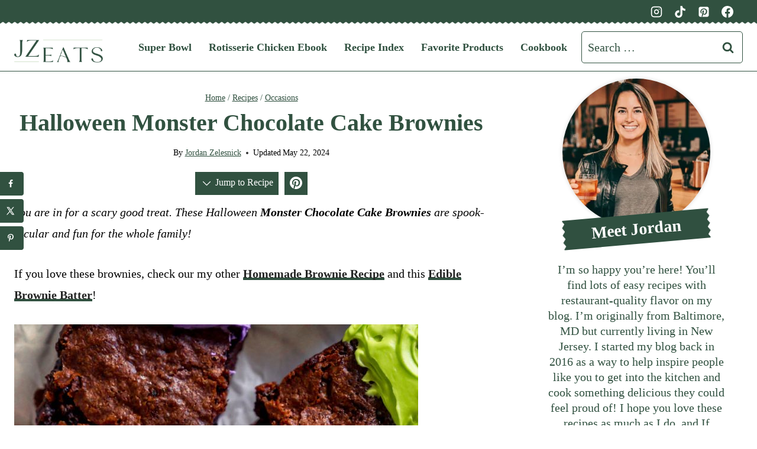

--- FILE ---
content_type: text/html
request_url: https://api.intentiq.com/profiles_engine/ProfilesEngineServlet?at=39&mi=10&dpi=936734067&pt=17&dpn=1&iiqidtype=2&iiqpcid=db25dbed-a9c2-47c9-ada1-b984fd0113e8&iiqpciddate=1769216902055&pcid=9cdb2305-e6b5-4e09-acfc-b748e413cdf2&idtype=3&gdpr=0&japs=false&jaesc=0&jafc=0&jaensc=0&jsver=0.33&testGroup=A&source=pbjs&ABTestingConfigurationSource=group&abtg=A&vrref=https%3A%2F%2Fjz-eats.com
body_size: 57
content:
{"abPercentage":97,"adt":1,"ct":2,"isOptedOut":false,"data":{"eids":[]},"dbsaved":"false","ls":true,"cttl":86400000,"abTestUuid":"g_b5e9cdc1-7e6f-4277-906a-1617ae66e28d","tc":9,"sid":-1341298555}

--- FILE ---
content_type: text/html; charset=utf-8
request_url: https://www.google.com/recaptcha/api2/aframe
body_size: 267
content:
<!DOCTYPE HTML><html><head><meta http-equiv="content-type" content="text/html; charset=UTF-8"></head><body><script nonce="0AgwqZ3MhB7jfnDmpAFvtg">/** Anti-fraud and anti-abuse applications only. See google.com/recaptcha */ try{var clients={'sodar':'https://pagead2.googlesyndication.com/pagead/sodar?'};window.addEventListener("message",function(a){try{if(a.source===window.parent){var b=JSON.parse(a.data);var c=clients[b['id']];if(c){var d=document.createElement('img');d.src=c+b['params']+'&rc='+(localStorage.getItem("rc::a")?sessionStorage.getItem("rc::b"):"");window.document.body.appendChild(d);sessionStorage.setItem("rc::e",parseInt(sessionStorage.getItem("rc::e")||0)+1);localStorage.setItem("rc::h",'1769216908915');}}}catch(b){}});window.parent.postMessage("_grecaptcha_ready", "*");}catch(b){}</script></body></html>

--- FILE ---
content_type: text/plain; charset=UTF-8
request_url: https://at.teads.tv/fpc?analytics_tag_id=PUB_17002&tfpvi=&gdpr_consent=&gdpr_status=22&gdpr_reason=220&ccpa_consent=&sv=prebid-v1
body_size: 56
content:
NmRlMDExYjYtYzJmOC00MzE0LTgzNWEtMzIyZWNjM2M2MWViIzYtMw==

--- FILE ---
content_type: text/plain
request_url: https://rtb.openx.net/openrtbb/prebidjs
body_size: -217
content:
{"id":"96c696f2-f7e6-4f19-83be-ad2edfccee23","nbr":0}

--- FILE ---
content_type: text/plain; charset=utf-8
request_url: https://ads.adthrive.com/http-api/cv2
body_size: 5322
content:
{"om":["00xbjwwl","0107o7j9","0453fa9a-a5cd-4876-b8a4-399325b85f76","04897otm","07298s9rhht","07s9rhht","0929nj63","0Io8g4mTQr4","0RJBaLDmBmQ","0a8iramy","0cpicd1q","0iyi1awv","0pycs8g7","0r31j41j","0sj1rko5","0sm4lr19","0tgj3gqz","0z2982q3gf2","0z2q3gf2","1","10011/3b4b6b88bd3ac925e26c33fe3d42d63d","10011/7c4e417c23ab5a5c1377558d6e8ba25b","10011/f6b53abe523b743bb56c2e10883b2f55","1028_8728253","10310289136970_462792978","10310289136970_559920874","10ua7afe","11142692","11509227","11896988","119_6230649","12010080","12010084","12010088","12168663","12171164","12171239","12441760","124682_672","124843_10","124844_23","124848_8","12491685","12952197","12952198","13un7jsm","1606221","1611092","16x7UEIxQu8","17_24632114","17_24767217","17_24767234","17_24767245","1dynz4oo","1fwexd7i","1h7yhpl7","1ktgrre1","1qycnxb6","1r7rfn75","1ybd10t0","201735634","202430_200_EAAYACogrPcXlVDpv4mCpFHbtASH4.EGy-m7zq791oD26KFcrCUyBCeqWqs_","2132:42602457","2132:45327624","2132:45327625","2132:45566963","2132:45970495","2132:46038615","2132:46039509","2132:46039902","222tsaq1","2249:691914577","2249:702927283","2307:0107o7j9","2307:0av741zl","2307:0z2q3gf2","2307:1ktgrre1","2307:222tsaq1","2307:2pu0gomp","2307:2rhihii2","2307:3xh2cwy9","2307:4etfwvf1","2307:4npk06v9","2307:5dvyzgi1","2307:5s8wi8hf","2307:5vb39qim","2307:74scwdnj","2307:76odrdws","2307:7cogqhy0","2307:7fmk89yf","2307:7xb3th35","2307:8linfb0q","2307:8orkh93v","2307:9d69c8kf","2307:9krcxphu","2307:9t6gmxuz","2307:a566o9hb","2307:a7wye4jw","2307:akyws9wu","2307:bzdegkkm","2307:ciypcyxj","2307:cv0h9mrv","2307:cx0cyl2x","2307:dfru8eib","2307:dxqefrvi","2307:erdsqbfc","2307:fbswp7rk","2307:fevt4ewx","2307:fpbj0p83","2307:fqeh4hao","2307:g749lgab","2307:hc7si6uf","2307:hfqgqvcv","2307:hl4tvc28","2307:hlx2b72j","2307:ikek48r0","2307:kuzv8ufm","2307:pefxr7k2","2307:pi9dvb89","2307:plth4l1a","2307:qexs87kc","2307:qqe821pl","2307:rram4lz0","2307:s00uohbj","2307:s2ahu2ae","2307:tteuf1og","2307:tty470r7","2307:u30fsj32","2307:u7p1kjgp","2307:uiy3rdne","2307:wt0wmo2s","2307:x7xpgcfc","2307:xc88kxs9","2307:xe5smv63","2307:xoqodiix","2307:xson3pvm","2307:y7fzjmqi","2307:yass8yy7","2307:z2zvrgyz","23595971","24081062","2409_15064_70_85808977","2409_25495_176_CR52092920","2409_25495_176_CR52092921","2409_25495_176_CR52092923","2409_25495_176_CR52092956","2409_25495_176_CR52092958","2409_25495_176_CR52150651","2409_25495_176_CR52175340","2409_25495_176_CR52178316","24525574","25_52qaclee","25_53v6aquw","25_87z6cimm","25_m2n177jy","25_oz31jrd0","25_sqmqxvaf","25_ti0s3bz3","25_utberk8n","25_yi6qlg3p","25_zwzjgvpw","26210676","262594","2636_1101777_7764-1036209","2676:85402287","2711_64_12171164","2711_64_12171239","2715_9888_262594","29414696","2f4ce327e9261cb6e3cf96112aa29876_2","2kbya8ki","2pu0gomp","2rhihii2","31809564","33419362","33608958","33627671","34182009","3490:CR52092921","3490:CR52092923","3490:CR52175340","3490:CR52178316","3490:CR52223725","34wqm8zz","3646_185414_T26335189","3658_106750_cmpalw5s","3658_136236_x7xpgcfc","3658_138741_T26317759","3658_15032_fevt4ewx","3658_15078_4npk06v9","3658_15078_fqeh4hao","3658_15315_q9c1qxt2","3658_18008_dfru8eib","3658_18008_hswgcqif","3658_203382_l0mfc5zl","3658_203382_y96tvrmt","3658_203382_z2zvrgyz","3658_22070_4dh0rp07","3658_229286_bfwolqbx","3658_24589_0gcfw1mn","3658_249690_0z2q3gf2","3658_645259_T26437155","3658_67113_77gj3an4","36_46_12171239","37cerfai","381513943572","39364467","3LMBEkP-wis","3irzr1uu","3k7l4b1y","3v2n6fcp","3v5u0p3e","409_223589","409_225988","409_225992","409_226346","409_227223","409_227224","409_227239","42604842","43919147","43919985","439246469228","44429836","44k7twuh","44z2zjbq","458901553568","45yw802f","46039087","46vbi2k4","47370256","47745534","485027845327","4852dcfa-09b1-46fb-808d-582c0661656e","48739100","48739106","48739120","49039749","4aqwokyz","4etfwvf1","4lrf5n54","4n9mre1i","4npk06v9","4tgls8cg","4z9jua9x","51372084","51372397","51372410","51372434","514912","516_70_86884702","53v6aquw","5504:203867","5510:bxx2ali1","5510:cymho2zs","5510:eq675jr3","5510:quk7w53j","5510:u56k46eo","55167461","55344524","553781220","553781221","553781814","554841","557_409_216396","557_409_216596","557_409_220139","557_409_228055","557_409_230709","557_409_230714","557_409_230715","55826909","558_93_2r5lbjdi","558_93_o5xj653n","56018481","56183679","56341213","57201635","59780459","59780461","59780474","59856354","59873208","59873222","59873223","59873230","5dvyzgi1","5iujftaz","5my41lud","5s2988wi8hf","5s8wi8hf","6026528269","61085224","61916211","61916223","61916225","61916229","61932920","61932925","6205231","6226505231","6226507991","6226508011","6226527055","6226530649","6226542121","6250_66552_1048893436","6250_66552_1112688573","6250_66552_1112888883","6250_66552_1114488823","6250_66552_T26308731","627309156","627309159","62764941","62799585","628015148","628086965","628153053","628153173","628222860","628223277","628360579","628360582","628444259","628444349","628444439","628456307","628456310","628456382","628456391","628456403","628622163","628622169","628622172","628622178","628622241","628622244","628622247","628683371","628687043","628687157","628687460","628687463","628803013","628841673","629007394","629009180","629167998","629168001","629168010","629168565","629171196","629171202","629234167","62946743","62946751","62976224","630928655","63100589","636910768489","63barbg1","651637461","6547_67916_akzKi6Aw967DofjGU3xU","659216891404","659713728691","663293679","676419068","690_99485_1610326628","690_99485_1610326728","695879867","695879875","695879895","695879898","697189859","697189874","697189892","697189924","697189965","697189968","697190003","697190042","697199190","697525780","697525781","697525793","697525795","697876985","697876986","697876988","697876994","697876997","697876998","697876999","697893112","698637292","699753201","6ejtrnf9","6n8K0pfqjXE","6y298q9p0d4","6zt4aowl","700109389","700109391","700109399","702720175","705115263","705116521","705117050","705415296","707868621","70_86884702","7147827c-2aef-49fb-b368-382b93cdfd91","722839542471","725271087996","725307709636","725307849769","7354_111700_86509222","74243_74_18364017","74243_74_18364062","74243_74_18364087","74243_74_18364134","74_18364062","74_18364134","7732580","77gj3an4","7969_149355_45327622","7969_149355_45327624","7a0tg1yi","7f298mk89yf","7fc6xgyo","7fmk89yf","7qIE6HPltrY","7qevw67b","7s82759r","7u298qs49qv","7x298b3th35","7xb3th35","8152859","8152878","8152879","8193073","8193078","85690537","86509229","86925902","86925937","8b5u826e","8irwqpqs","8linfb0q","8o298rkh93v","8orkh93v","9664523","97_8193073","97_8193078","9925w9vu","9a05ba58","9d69c8kf","9jv4tutj","9krcxphu","9rqgwgyb","9rvsrrn1","9t2986gmxuz","9t6gmxuz","9uox3d6i","CN4z0sMhOO8","HFN_IsGowZU","Rno6AJZ2sVI","SJE22kX-KcQ","Y-glp64zLY8","YlnVIl2d84o","_P-zIIc5ugE","a7w365s6","a7wye4jw","af9kspoi","akyws9wu","aok5h605","aoz20oej","axw5pt53","b5e77p2y","b90cwbcd","bd5xg6f6","be4hm1i2","bf298wolqbx","bfwolqbx","bpecuyjx","bvhq38fl","bxx2ali1","byhpa0k9","bz298degkkm","c-Mh5kLIzow","c25t9p0u","c25uv8cd","c3tpbb4r","c56e4frx","c7z0h277","cb190dd5-0a14-41fd-9b57-4bcf2d260125","cd40m5wq","cd80a822-6761-4271-ae03-e6ace8970026","ciypcyxj","cmpalw5s","cr-1oplzoysu9vd","cr-1oplzoysuatj","cr-1oplzoysubwe","cr-98q0xf2yubqk","cr-a9s2xf8vubwj","cr-aaqt0j5vubwj","cr-aawz2m3xubwj","cr-aawz3f2tubwj","cr-aawz3f3xubwj","cr-ccr05f8w17tmu","cr-ccr05f8w17uiu","cr-e8pt3e0qx9v","cr-f6puwm2w27tf1","cr-flbd4mx4u9vd","cr-flbd4mx4ubwe","cr-g7ywwk2qvft","cr-g7ywwk7qvft","cr-ghun4f53u9vd","cr-ghun4f53uatj","cr-ipcdgbovu9vd","cr-ipcdgbovuatj","cr-j608wonbubwe","cr-jiu79cslu9vd","cr-jiu79csluatj","cr-jiu79cslubwe","cr-jiu79cslubxe","cr-k9ii7o3gu9vd","cr-k9ii7o3guatj","cr-w0x9tb3juatj","cv0h9mrv","cx0cyl2x","cyzccp1w","d8xpzwgq","daw00eve","de6sdyoz","dfru8eib","dg2WmFvzosE","dhd27ung","dif1fgsg","eb9vjo1r","edkk1gna","eq675jr3","f2u8e0cj","f3tdw9f3","fe07xdaw","fedfl7m8","fevt4ewx","fj3srhfo","fjp0ceax","fjzzyur4","fovbyhjn","fpbj0p83","fq298eh4hao","fqeh4hao","fy5qcztw","g6418f73","g729849lgab","g749lgab","gbwct10b","ge4000vb","gn3plkq1","gptg4zsl","h0cw921b","h0zwvskc","h1m1w12p","hPuTdMDQS5M","hbje7ofi","hc7si6uf","heb21q1u","hf298qgqvcv","hffavbt7","hfqgqvcv","hlx2b72j","hswgcqif","hu52wf5i","hu8cf63l","hueqprai","hxxrc6st","i2aglcoy","i776wjt4","i90isgt0","ipnvu7pa","iqdsx7qh","ixtrvado","j39smngx","jd035jgw","jsy1a3jk","k1aq2uly","k2xfz54q","k7j5z20s","knoebx5v","kpqczbyg","kv2blzf2","l04ojb5z","l0mfc5zl","l2s786m6","l4mj1tyl","l4p5cwls","lc408s2k","lfzorstn","ll77hviy","lp37a2wq","lqdvaorh","lxlnailk","lyop61rm","m4xt6ckm","m6rbrf6z","mne39gsk","mznp7ktv","n3298egwnq7","n3egwnq7","n5qy4p52","n8w0plts","n9tv7o36","nDEslD5DCrE","nr2985arrhc","nrlkfmof","nsqnexud","nv5uhf1y","o3v1i5bp","o5xj653n","ofoon6ir","ogw1ezqo","ohld1y1d","oj70mowv","op9gtamy","ou8gxy4u","ouycdkmq","p0odjzyt","pagvt0pd","pefxr7k2","pi6u4hm4","pi9dvb89","pkydekxi","pq3cgxj4","prcz3msg","pvu20l8t","q9I-eRux9vU","qM1pWMu_Q2s","qqj2iqh7","qqvgscdx","qt09ii59","quk7w53j","r0u09phz","r2tvoa5i","r35763xz","r3co354x","r5pphbep","r8esj0oh","rcfcy8ae","risjxoqk","rk5pkdan","rnvjtx7r","rxj4b6nw","s00uohbj","s2298ahu2ae","s2ahu2ae","s4s41bit","scpvMntwtuw","sdodmuod","seill0x0","srk9dmvi","szng7r8g","t2dlmwva","t5kb9pme","t7d69r6a","ti0s3bz3","tlbbqljf","tzngt86j","u30fsj32","u32980fsj32","u3i8n6ef","u56k46eo","u66r47ug","uc3gjkej","uhebin5g","uiy3rdne","ujl9wsn7","umq7ucle","uqph5v76","usle8ijx","utberk8n","uwzmt4le","v4rfqxto","v705kko8","vCc_ZoB9XiI","vdcb5d4i","vj7hzkpp","vkqnyng8","vl2j938k","voq7gtya","vtri9xns","w15c67ad","w3kkkcwo","w925m26k","wFBPTWkXhX8","wf9qekf0","wih2rdv3","wt0wmo2s","wu5qr81l","x21s451d","x420t9me","x7298xpgcfc","x7xpgcfc","x8r63o37","xau90hsg","xc29888kxs9","xdaezn6y","xe5smv63","xgjdt26g","xncaqh7c","xoqodiix","xson3pvm","xtxa8s2d","y51tr986","y96tvrmt","ya949d2z","yass8yy7","ygwxiaon","yi6qlg3p","z2zvrgyz","z7yi2xbi","zep75yl2","zg0n0drt","zw6jpag6","zxaju0ay","zznndanq","7979132","7979135"],"pmp":[],"adomains":["123notices.com","1md.org","about.bugmd.com","acelauncher.com","adameve.com","akusoli.com","allyspin.com","askanexpertonline.com","atomapplications.com","bassbet.com","betsson.gr","biz-zone.co","bizreach.jp","braverx.com","bubbleroom.se","bugmd.com","buydrcleanspray.com","byrna.com","capitaloneshopping.com","clarifion.com","combatironapparel.com","controlcase.com","convertwithwave.com","cotosen.com","countingmypennies.com","cratedb.com","croisieurope.be","cs.money","dallasnews.com","definition.org","derila-ergo.com","dhgate.com","dhs.gov","displate.com","easyprint.app","easyrecipefinder.co","fabpop.net","familynow.club","fla-keys.com","folkaly.com","g123.jp","gameswaka.com","getbugmd.com","getconsumerchoice.com","getcubbie.com","gowavebrowser.co","gowdr.com","gransino.com","grosvenorcasinos.com","guard.io","hero-wars.com","holts.com","instantbuzz.net","itsmanual.com","jackpotcitycasino.com","justanswer.com","justanswer.es","la-date.com","lightinthebox.com","liverrenew.com","local.com","lovehoney.com","lulutox.com","lymphsystemsupport.com","manualsdirectory.org","meccabingo.com","medimops.de","mensdrivingforce.com","millioner.com","miniretornaveis.com","mobiplus.me","myiq.com","national-lottery.co.uk","naturalhealthreports.net","nbliver360.com","nikke-global.com","nordicspirit.co.uk","nuubu.com","onlinemanualspdf.co","original-play.com","outliermodel.com","paperela.com","paradisestays.site","parasiterelief.com","peta.org","photoshelter.com","plannedparenthood.org","playvod-za.com","printeasilyapp.com","printwithwave.com","profitor.com","quicklearnx.com","quickrecipehub.com","rakuten-sec.co.jp","rangeusa.com","refinancegold.com","robocat.com","royalcaribbean.com","saba.com.mx","shift.com","simple.life","spinbara.com","systeme.io","taboola.com","tackenberg.de","temu.com","tenfactorialrocks.com","theoceanac.com","topaipick.com","totaladblock.com","usconcealedcarry.com","vagisil.com","vegashero.com","vegogarden.com","veryfast.io","viewmanuals.com","viewrecipe.net","votervoice.net","vuse.com","wavebrowser.co","wavebrowserpro.com","weareplannedparenthood.org","xiaflex.com","yourchamilia.com"]}

--- FILE ---
content_type: text/plain
request_url: https://rtb.openx.net/openrtbb/prebidjs
body_size: -82
content:
{"id":"ee6aab26-800f-440f-a4fa-2f3f30d88533","nbr":0}

--- FILE ---
content_type: text/plain
request_url: https://rtb.openx.net/openrtbb/prebidjs
body_size: -217
content:
{"id":"a49176f4-63af-4135-847d-6867b699a05e","nbr":0}